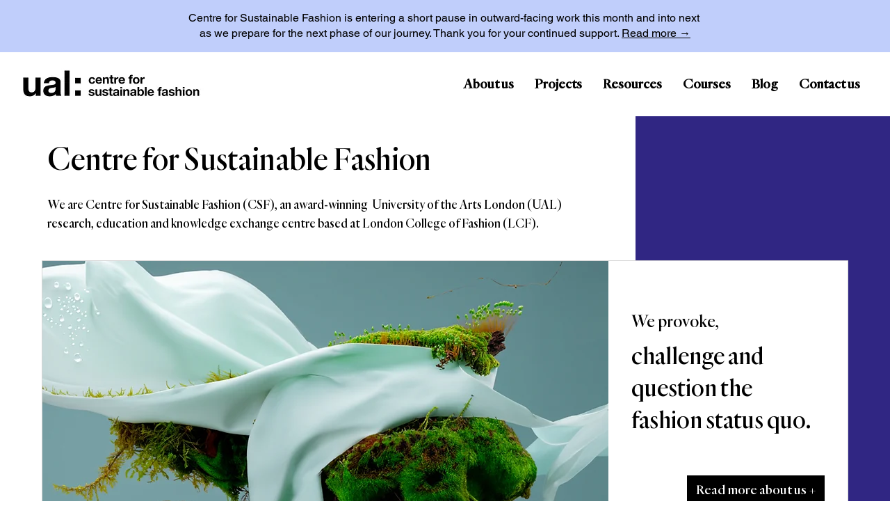

--- FILE ---
content_type: text/css; charset=utf-8
request_url: https://www.sustainable-fashion.com/_serverless/pro-gallery-css-v4-server/layoutCss?ver=2&id=comp-kelgriik&items=0_1279_1600%7C0_1920_1207%7C0_6000_4000%7C0_1080_1080&container=4056_1060_1704_720&options=gallerySizeType:px%7CgallerySizePx:1060%7CimageMargin:32%7CisRTL:false%7CtextBoxWidthPercent:48%7CcalculateTextBoxWidthMode:PERCENT%7CgalleryLayout:2%7CtitlePlacement:SHOW_ON_THE_RIGHT%7CnumberOfImagesPerRow:1%7CgridStyle:1%7CcubeRatio:1.3333333333333333
body_size: -80
content:
#pro-gallery-comp-kelgriik [data-hook="item-container"][data-idx="0"].gallery-item-container{opacity: 1 !important;display: block !important;transition: opacity .2s ease !important;top: 0px !important;left: 0px !important;right: auto !important;height: 402px !important;width: 1060px !important;} #pro-gallery-comp-kelgriik [data-hook="item-container"][data-idx="0"] .gallery-item-common-info-outer{height: 100% !important;} #pro-gallery-comp-kelgriik [data-hook="item-container"][data-idx="0"] .gallery-item-common-info{height: 100% !important;width: 524px !important;} #pro-gallery-comp-kelgriik [data-hook="item-container"][data-idx="0"] .gallery-item-wrapper{width: 536px !important;height: 402px !important;margin: 0 !important;} #pro-gallery-comp-kelgriik [data-hook="item-container"][data-idx="0"] .gallery-item-content{width: 536px !important;height: 402px !important;margin: 0px 0px !important;opacity: 1 !important;} #pro-gallery-comp-kelgriik [data-hook="item-container"][data-idx="0"] .gallery-item-hover{width: 536px !important;height: 402px !important;opacity: 1 !important;} #pro-gallery-comp-kelgriik [data-hook="item-container"][data-idx="0"] .item-hover-flex-container{width: 536px !important;height: 402px !important;margin: 0px 0px !important;opacity: 1 !important;} #pro-gallery-comp-kelgriik [data-hook="item-container"][data-idx="0"] .gallery-item-wrapper img{width: 100% !important;height: 100% !important;opacity: 1 !important;} #pro-gallery-comp-kelgriik [data-hook="item-container"][data-idx="1"].gallery-item-container{opacity: 1 !important;display: block !important;transition: opacity .2s ease !important;top: 434px !important;left: 0px !important;right: auto !important;height: 402px !important;width: 1060px !important;} #pro-gallery-comp-kelgriik [data-hook="item-container"][data-idx="1"] .gallery-item-common-info-outer{height: 100% !important;} #pro-gallery-comp-kelgriik [data-hook="item-container"][data-idx="1"] .gallery-item-common-info{height: 100% !important;width: 524px !important;} #pro-gallery-comp-kelgriik [data-hook="item-container"][data-idx="1"] .gallery-item-wrapper{width: 536px !important;height: 402px !important;margin: 0 !important;} #pro-gallery-comp-kelgriik [data-hook="item-container"][data-idx="1"] .gallery-item-content{width: 536px !important;height: 402px !important;margin: 0px 0px !important;opacity: 1 !important;} #pro-gallery-comp-kelgriik [data-hook="item-container"][data-idx="1"] .gallery-item-hover{width: 536px !important;height: 402px !important;opacity: 1 !important;} #pro-gallery-comp-kelgriik [data-hook="item-container"][data-idx="1"] .item-hover-flex-container{width: 536px !important;height: 402px !important;margin: 0px 0px !important;opacity: 1 !important;} #pro-gallery-comp-kelgriik [data-hook="item-container"][data-idx="1"] .gallery-item-wrapper img{width: 100% !important;height: 100% !important;opacity: 1 !important;} #pro-gallery-comp-kelgriik [data-hook="item-container"][data-idx="2"].gallery-item-container{opacity: 1 !important;display: block !important;transition: opacity .2s ease !important;top: 868px !important;left: 0px !important;right: auto !important;height: 402px !important;width: 1060px !important;} #pro-gallery-comp-kelgriik [data-hook="item-container"][data-idx="2"] .gallery-item-common-info-outer{height: 100% !important;} #pro-gallery-comp-kelgriik [data-hook="item-container"][data-idx="2"] .gallery-item-common-info{height: 100% !important;width: 524px !important;} #pro-gallery-comp-kelgriik [data-hook="item-container"][data-idx="2"] .gallery-item-wrapper{width: 536px !important;height: 402px !important;margin: 0 !important;} #pro-gallery-comp-kelgriik [data-hook="item-container"][data-idx="2"] .gallery-item-content{width: 536px !important;height: 402px !important;margin: 0px 0px !important;opacity: 1 !important;} #pro-gallery-comp-kelgriik [data-hook="item-container"][data-idx="2"] .gallery-item-hover{width: 536px !important;height: 402px !important;opacity: 1 !important;} #pro-gallery-comp-kelgriik [data-hook="item-container"][data-idx="2"] .item-hover-flex-container{width: 536px !important;height: 402px !important;margin: 0px 0px !important;opacity: 1 !important;} #pro-gallery-comp-kelgriik [data-hook="item-container"][data-idx="2"] .gallery-item-wrapper img{width: 100% !important;height: 100% !important;opacity: 1 !important;} #pro-gallery-comp-kelgriik [data-hook="item-container"][data-idx="3"]{display: none !important;} #pro-gallery-comp-kelgriik .pro-gallery-prerender{height:1704px !important;}#pro-gallery-comp-kelgriik {height:1704px !important; width:1060px !important;}#pro-gallery-comp-kelgriik .pro-gallery-margin-container {height:1704px !important;}#pro-gallery-comp-kelgriik .pro-gallery {height:1704px !important; width:1060px !important;}#pro-gallery-comp-kelgriik .pro-gallery-parent-container {height:1704px !important; width:1092px !important;}